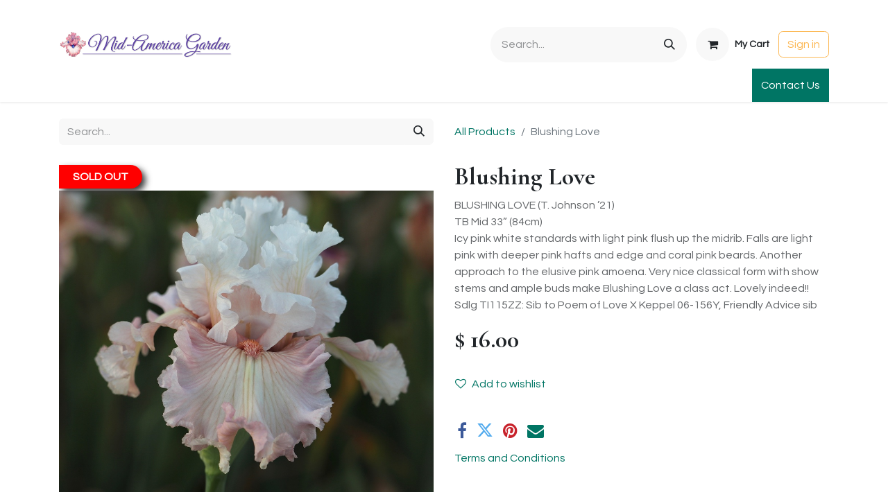

--- FILE ---
content_type: text/html; charset=utf-8
request_url: https://www.mid-americagarden.com/shop/blushing-love-1698
body_size: 8874
content:

        

    
        
<!DOCTYPE html>
<html lang="en-US" data-website-id="1" data-main-object="product.template(1698,)" data-add2cart-redirect="1">
    <head>
        <meta charset="utf-8"/>
        <meta http-equiv="X-UA-Compatible" content="IE=edge"/>
        <meta name="viewport" content="width=device-width, initial-scale=1"/>
        <meta name="generator" content="Odoo"/>
        <meta name="description" content="BLUSHING LOVE (T. Johnson ’21)
TB Mid 33” (84cm)
Icy pink white standards with light pink flush up the midrib.  Falls are light pink with deeper pink hafts and edge and coral pink beards.  Another approach to the elusive pink amoena.   Very nice classical form with show stems and ample buds make Blushing Love a class act.  Lovely indeed!!
Sdlg TI115ZZ:  Sib to Poem of Love X Keppel 06-156Y, Friendly Advice sib"/>
            
        <meta property="og:type" content="website"/>
        <meta property="og:title" content="Blushing Love"/>
        <meta property="og:site_name" content="Mid-America Garden"/>
        <meta property="og:url" content="https://www.mid-americagarden.com/shop/blushing-love-1698"/>
        <meta property="og:image" content="https://www.mid-americagarden.com/web/image/product.template/1698/image_1024?unique=5e44aee"/>
        <meta property="og:description" content="BLUSHING LOVE (T. Johnson ’21)
TB Mid 33” (84cm)
Icy pink white standards with light pink flush up the midrib.  Falls are light pink with deeper pink hafts and edge and coral pink beards.  Another approach to the elusive pink amoena.   Very nice classical form with show stems and ample buds make Blushing Love a class act.  Lovely indeed!!
Sdlg TI115ZZ:  Sib to Poem of Love X Keppel 06-156Y, Friendly Advice sib"/>
            
        <meta name="twitter:card" content="summary_large_image"/>
        <meta name="twitter:title" content="Blushing Love"/>
        <meta name="twitter:image" content="https://www.mid-americagarden.com/web/image/product.template/1698/image_1024?unique=5e44aee"/>
        <meta name="twitter:description" content="BLUSHING LOVE (T. Johnson ’21)
TB Mid 33” (84cm)
Icy pink white standards with light pink flush up the midrib.  Falls are light pink with deeper pink hafts and edge and coral pink beards.  Another approach to the elusive pink amoena.   Very nice classical form with show stems and ample buds make Blushing Love a class act.  Lovely indeed!!
Sdlg TI115ZZ:  Sib to Poem of Love X Keppel 06-156Y, Friendly Advice sib"/>
        
        <link rel="canonical" href="https://www.mid-americagarden.com/shop/blushing-love-1698"/>
        
        <link rel="preconnect" href="https://fonts.gstatic.com/" crossorigin=""/>
        <title>Blushing Love | Mid-America Garden</title>
        <link type="image/x-icon" rel="shortcut icon" href="/web/image/website/1/favicon?unique=c3c7e28"/>
        <link rel="preload" href="/web/static/src/libs/fontawesome/fonts/fontawesome-webfont.woff2?v=4.7.0" as="font" crossorigin=""/>
        <link type="text/css" rel="stylesheet" href="/web/assets/1/40174f5/web.assets_frontend.min.css"/>
        <script id="web.layout.odooscript" type="text/javascript">
            var odoo = {
                csrf_token: "17bd6e91c6a529731500f2b6b337cf17f0acfedfo1800555342",
                debug: "",
            };
        </script>
        <script type="text/javascript">
            odoo.__session_info__ = {"is_admin": false, "is_system": false, "is_public": true, "is_website_user": true, "user_id": false, "is_frontend": true, "profile_session": null, "profile_collectors": null, "profile_params": null, "show_effect": true, "currencies": {"1": {"symbol": "\u20ac", "position": "after", "digits": [69, 2]}, "2": {"symbol": "$", "position": "before", "digits": [69, 2]}}, "bundle_params": {"lang": "en_US", "website_id": 1}, "websocket_worker_version": "17.0-3", "translationURL": "/website/translations", "cache_hashes": {"translations": "5bd1c8c01c034eca67e484b900faedea07f22de9"}, "geoip_country_code": "US", "geoip_phone_code": 1, "lang_url_code": "en"};
            if (!/(^|;\s)tz=/.test(document.cookie)) {
                const userTZ = Intl.DateTimeFormat().resolvedOptions().timeZone;
                document.cookie = `tz=${userTZ}; path=/`;
            }
        </script>
        <script type="text/javascript" defer="defer" src="/web/assets/1/6f10836/web.assets_frontend_minimal.min.js" onerror="__odooAssetError=1"></script>
        <script type="text/javascript" defer="defer" data-src="/web/assets/1/f3605c3/web.assets_frontend_lazy.min.js" onerror="__odooAssetError=1"></script>
        
        
    </head>
    <body>



        <div id="wrapwrap" class="   ">
                <header id="top" data-anchor="true" data-name="Header" data-extra-items-toggle-aria-label="Extra items button" class="   o_header_standard" style=" ">
                    
    <nav data-name="Navbar" aria-label="Main" class="navbar navbar-expand-lg navbar-light o_colored_level o_cc o_header_force_no_radius d-none d-lg-block p-0 shadow-sm ">
        

            <div id="o_main_nav" class="o_main_nav">
                <div class="o_header_hide_on_scroll">
                    <div aria-label="Top" class="o_header_sales_two_top py-1">
                        <ul class="navbar-nav container d-grid h-100 px-3 o_grid_header_3_cols">
                            
                            <li class="o_header_sales_two_lang_selector_placeholder"></li>
                            
                            
                            
        <li class="d-flex align-items-center">
                <div data-name="Text" class="s_text_block d-flex align-items-center mx-auto">
                    <small><br/></small>
                </div>
        </li>
                            
                            
                            <li class="o_header_sales_two_social_links_placeholder"></li>
                        </ul>
                    </div>
                    <div aria-label="Middle" class="container d-flex justify-content-between align-items-center py-1">
                        
    <a data-name="Navbar Logo" href="/" class="navbar-brand logo me-4">
            
            <span role="img" aria-label="Logo of Mid-America Garden" title="Mid-America Garden"><img src="/web/image/website/1/logo/Mid-America%20Garden?unique=c3c7e28" class="img img-fluid" width="95" height="40" alt="Mid-America Garden" loading="lazy"/></span>
        </a>
    
                        <ul class="navbar-nav align-items-center gap-1">
                            
                            
        <li class="">
    <form method="get" class="o_searchbar_form o_wait_lazy_js s_searchbar_input " action="/website/search" data-snippet="s_searchbar_input">
            <div role="search" class="input-group ">
        <input type="search" name="search" class="search-query form-control oe_search_box border-0 bg-light rounded-start-pill ps-3 text-bg-light" placeholder="Search..." value="" data-search-type="all" data-limit="5" data-display-image="true" data-display-description="true" data-display-extra-link="true" data-display-detail="true" data-order-by="name asc"/>
        <button type="submit" aria-label="Search" title="Search" class="btn oe_search_button rounded-end-pill p-3 bg-o-color-3 lh-1">
            <i class="oi oi-search"></i>
        </button>
    </div>

            <input name="order" type="hidden" class="o_search_order_by" value="name asc"/>
            
    
        </form>
        </li>
                            
        
            <li class=" divider d-none"></li> 
            <li class="o_wsale_my_cart  ">
                <a href="/shop/cart" aria-label="eCommerce cart" class="btn d-flex align-items-center fw-bold text-reset o_navlink_background_hover">
                    <div class="position-relative me-2 rounded-circle border p-2 bg-o-color-3 o_border_contrast">
                        <i class="fa fa-shopping-cart fa-stack"></i>
                        <sup class="my_cart_quantity badge text-bg-primary position-absolute top-0 end-0 mt-n1 me-n1 rounded-pill d-none" data-order-id="">0</sup>
                    </div>
                    <span class="small">My Cart</span>
                </a>
            </li>
        
        
            <li class="o_wsale_my_wish d-none  o_wsale_my_wish_hide_empty">
                <a href="/shop/wishlist" class="btn d-flex align-items-center fw-bold text-reset o_navlink_background_hover">
                    <div class="position-relative me-2 rounded-circle border p-2 bg-o-color-3 o_border_contrast">
                        <i class="fa fa-1x fa-heart fa-stack"></i>
                        <sup class="my_wish_quantity o_animate_blink badge text-bg-primary position-absolute top-0 end-0 mt-n1 me-n1 rounded-pill">0</sup>
                    </div>
                    <span class="small">Wishlist</span>
                </a>
            </li>
        
            <li class=" o_no_autohide_item">
                <a href="/web/login" class="btn btn-outline-secondary">Sign in</a>
            </li>
                            
        
        
                        </ul>
                    </div>
                </div>
                <div aria-label="Bottom" class="border-top o_border_contrast">
                    <div class="container d-flex justify-content-between">
                        
    <ul id="top_menu" role="menu" class="nav navbar-nav top_menu o_menu_loading me-4 py-1">
        

                            
    <li role="presentation" class="nav-item">
        <a role="menuitem" href="/" class="nav-link ">
            <span>Home</span>
        </a>
    </li>
    <li role="presentation" class="nav-item">
        <a role="menuitem" href="/shop?order=name+asc" class="nav-link ">
            <span>Shop</span>
        </a>
    </li>
    <li role="presentation" class="nav-item">
        <a role="menuitem" href="/about" class="nav-link ">
            <span>About</span>
        </a>
    </li>
    <li role="presentation" class="nav-item">
        <a role="menuitem" href="/chit-chat" class="nav-link ">
            <span>Chit-Chat</span>
        </a>
    </li>
    <li role="presentation" class="nav-item">
        <a role="menuitem" href="/visiting" class="nav-link ">
            <span>Visiting</span>
        </a>
    </li>
    <li role="presentation" class="nav-item">
        <a role="menuitem" href="/ordering-information" class="nav-link ">
            <span>Ordering Info</span>
        </a>
    </li>
    <li role="presentation" class="nav-item">
        <a role="menuitem" href="/Discounts-Gifts" class="nav-link ">
            <span>Specials &amp; Gifts</span>
        </a>
    </li>
    <li role="presentation" class="nav-item">
        <a role="menuitem" href="/iris-terminology" class="nav-link ">
            <span>Iris Terminology</span>
        </a>
    </li>
    <li role="presentation" class="nav-item">
        <a role="menuitem" href="http://www.sebrightgardens.com/" class="nav-link ">
            <span>Sebright Gardens</span>
        </a>
    </li>
    <li role="presentation" class="nav-item">
        <a role="menuitem" href="/international-orders" class="nav-link ">
            <span>International Orders</span>
        </a>
    </li>
    <li role="presentation" class="nav-item">
        <a role="menuitem" href="/club-orders" class="nav-link ">
            <span>Club Order</span>
        </a>
    </li>
    <li role="presentation" class="nav-item">
        <a role="menuitem" href="https://mid-america-garden.creator-spring.com/" class="nav-link ">
            <span>Apparel &amp; Gifts</span>
        </a>
    </li>
                        
    </ul>
                        
                        <ul class="navbar-nav">
        <li class="">
            <div class="oe_structure oe_structure_solo d-flex h-100">
                <section class="oe_unremovable oe_unmovable s_text_block" data-snippet="s_text_block" data-name="Text">
                    <div class="container h-100">
                        <a href="/contactus" class="oe_unremovable btn btn-primary btn_cta d-flex align-items-center h-100 rounded-0">Contact Us</a>
                    </div>
                </section>
            </div>
        </li>
                        </ul>
                    </div>
                </div>
            </div>
        
    </nav>
    <nav data-name="Navbar" aria-label="Mobile" class="navbar  navbar-light o_colored_level o_cc o_header_mobile d-block d-lg-none shadow-sm px-0 o_header_force_no_radius">
        

        <div class="o_main_nav container flex-wrap justify-content-between">
            
    <a data-name="Navbar Logo" href="/" class="navbar-brand logo ">
            
            <span role="img" aria-label="Logo of Mid-America Garden" title="Mid-America Garden"><img src="/web/image/website/1/logo/Mid-America%20Garden?unique=c3c7e28" class="img img-fluid" width="95" height="40" alt="Mid-America Garden" loading="lazy"/></span>
        </a>
    
            <ul class="o_header_mobile_buttons_wrap navbar-nav flex-row align-items-center gap-2 mb-0">
        
            <li class=" divider d-none"></li> 
            <li class="o_wsale_my_cart  ">
                <a href="/shop/cart" aria-label="eCommerce cart" class="o_navlink_background_hover btn position-relative rounded-circle border-0 p-1 text-reset">
                    <div class="">
                        <i class="fa fa-shopping-cart fa-stack"></i>
                        <sup class="my_cart_quantity badge text-bg-primary position-absolute top-0 end-0 mt-n1 me-n1 rounded-pill d-none" data-order-id="">0</sup>
                    </div>
                </a>
            </li>
        
        
            <li class="o_wsale_my_wish d-none  o_wsale_my_wish_hide_empty">
                <a href="/shop/wishlist" class="o_navlink_background_hover btn position-relative rounded-circle border-0 p-1 text-reset">
                    <div class="">
                        <i class="fa fa-1x fa-heart fa-stack"></i>
                        <sup class="my_wish_quantity o_animate_blink badge text-bg-primary position-absolute top-0 end-0 mt-n1 me-n1 rounded-pill">0</sup>
                    </div>
                </a>
            </li>
        
                <li class="o_not_editable">
                    <button class="nav-link btn me-auto p-2 o_not_editable" type="button" data-bs-toggle="offcanvas" data-bs-target="#top_menu_collapse_mobile" aria-controls="top_menu_collapse_mobile" aria-expanded="false" aria-label="Toggle navigation">
                        <span class="navbar-toggler-icon"></span>
                    </button>
                </li>
            </ul>
            <div id="top_menu_collapse_mobile" class="offcanvas offcanvas-end o_navbar_mobile">
                <div class="offcanvas-header justify-content-end o_not_editable">
                    <button type="button" class="nav-link btn-close" data-bs-dismiss="offcanvas" aria-label="Close"></button>
                </div>
                <div class="offcanvas-body d-flex flex-column justify-content-between h-100 w-100">
                    <ul class="navbar-nav">
                        
                        
        <li class="">
    <form method="get" class="o_searchbar_form o_wait_lazy_js s_searchbar_input " action="/website/search" data-snippet="s_searchbar_input">
            <div role="search" class="input-group mb-3">
        <input type="search" name="search" class="search-query form-control oe_search_box border-0 bg-light rounded-start-pill text-bg-light ps-3" placeholder="Search..." value="" data-search-type="all" data-limit="0" data-display-image="true" data-display-description="true" data-display-extra-link="true" data-display-detail="true" data-order-by="name asc"/>
        <button type="submit" aria-label="Search" title="Search" class="btn oe_search_button rounded-end-pill bg-o-color-3 pe-3">
            <i class="oi oi-search"></i>
        </button>
    </div>

            <input name="order" type="hidden" class="o_search_order_by" value="name asc"/>
            
    
        </form>
        </li>
                        
    <ul role="menu" class="nav navbar-nav top_menu  ">
        

                            
    <li role="presentation" class="nav-item">
        <a role="menuitem" href="/" class="nav-link ">
            <span>Home</span>
        </a>
    </li>
    <li role="presentation" class="nav-item">
        <a role="menuitem" href="/shop?order=name+asc" class="nav-link ">
            <span>Shop</span>
        </a>
    </li>
    <li role="presentation" class="nav-item">
        <a role="menuitem" href="/about" class="nav-link ">
            <span>About</span>
        </a>
    </li>
    <li role="presentation" class="nav-item">
        <a role="menuitem" href="/chit-chat" class="nav-link ">
            <span>Chit-Chat</span>
        </a>
    </li>
    <li role="presentation" class="nav-item">
        <a role="menuitem" href="/visiting" class="nav-link ">
            <span>Visiting</span>
        </a>
    </li>
    <li role="presentation" class="nav-item">
        <a role="menuitem" href="/ordering-information" class="nav-link ">
            <span>Ordering Info</span>
        </a>
    </li>
    <li role="presentation" class="nav-item">
        <a role="menuitem" href="/Discounts-Gifts" class="nav-link ">
            <span>Specials &amp; Gifts</span>
        </a>
    </li>
    <li role="presentation" class="nav-item">
        <a role="menuitem" href="/iris-terminology" class="nav-link ">
            <span>Iris Terminology</span>
        </a>
    </li>
    <li role="presentation" class="nav-item">
        <a role="menuitem" href="http://www.sebrightgardens.com/" class="nav-link ">
            <span>Sebright Gardens</span>
        </a>
    </li>
    <li role="presentation" class="nav-item">
        <a role="menuitem" href="/international-orders" class="nav-link ">
            <span>International Orders</span>
        </a>
    </li>
    <li role="presentation" class="nav-item">
        <a role="menuitem" href="/club-orders" class="nav-link ">
            <span>Club Order</span>
        </a>
    </li>
    <li role="presentation" class="nav-item">
        <a role="menuitem" href="https://mid-america-garden.creator-spring.com/" class="nav-link ">
            <span>Apparel &amp; Gifts</span>
        </a>
    </li>
                        
    </ul>
                        
        <li class="">
                <div data-name="Text" class="s_text_block mt-2 border-top pt-2 o_border_contrast">
                    <small><br/></small>
                </div>
        </li>
                        
                    </ul>
                    <ul class="navbar-nav gap-2 mt-3 w-100">
                        
            <li class=" o_no_autohide_item">
                <a href="/web/login" class="btn btn-outline-secondary w-100">Sign in</a>
            </li>
                        
        
        
                        
                        
        <li class="">
            <div class="oe_structure oe_structure_solo ">
                <section class="oe_unremovable oe_unmovable s_text_block" data-snippet="s_text_block" data-name="Text">
                    <div class="container">
                        <a href="/contactus" class="oe_unremovable btn btn-primary btn_cta w-100">Contact Us</a>
                    </div>
                </section>
            </div>
        </li>
                    </ul>
                </div>
            </div>
        </div>
    
    </nav>
    
        </header>
                <main>
                    
            <div itemscope="itemscope" itemtype="http://schema.org/Product" id="wrap" class="js_sale o_wsale_product_page ecom-zoomable zoomodoo-next" data-ecom-zoom-click="1">
                <div class="oe_structure oe_empty oe_structure_not_nearest" id="oe_structure_website_sale_product_1" data-editor-message="DROP BUILDING BLOCKS HERE TO MAKE THEM AVAILABLE ACROSS ALL PRODUCTS"></div>
                <section id="product_detail" class="container py-4 oe_website_sale " data-view-track="1">
                    <div class="row align-items-center">
                        <div class="col-lg-6 d-flex align-items-center">
                            <div class="d-flex justify-content-between w-100">
    <form method="get" class="o_searchbar_form o_wait_lazy_js s_searchbar_input o_wsale_products_searchbar_form me-auto flex-grow-1 mb-2 mb-lg-0" action="/shop" data-snippet="s_searchbar_input">
            <div role="search" class="input-group me-sm-2">
        <input type="search" name="search" class="search-query form-control oe_search_box border-0 bg-light border-0 text-bg-light" placeholder="Search..." data-search-type="products" data-limit="5" data-display-image="true" data-display-description="true" data-display-extra-link="true" data-display-detail="true" data-order-by="name asc"/>
        <button type="submit" aria-label="Search" title="Search" class="btn oe_search_button btn btn-light">
            <i class="oi oi-search"></i>
        </button>
    </div>

            <input name="order" type="hidden" class="o_search_order_by" value="name asc"/>
            
        
        </form>
        <div class="o_pricelist_dropdown dropdown d-none">

            <a role="button" href="#" data-bs-toggle="dropdown" class="dropdown-toggle btn btn-light">
                Public Pricelist
            </a>
            <div class="dropdown-menu" role="menu">
                    <a role="menuitem" class="dropdown-item" href="/shop/change_pricelist/1">
                        <span class="switcher_pricelist small" data-pl_id="1">Public Pricelist</span>
                    </a>
            </div>
        </div>
                            </div>
                        </div>
                        <div class="col-lg-6 d-flex align-items-center">
                            <ol class="breadcrumb p-0 mb-2 m-lg-0">
                                <li class="breadcrumb-item o_not_editable">
                                    <a href="/shop">All Products</a>
                                </li>
                                
                                <li class="breadcrumb-item active">
                                    <span>Blushing Love</span>
                                </li>
                            </ol>
                        </div>
                    </div>
                    <div class="row" id="product_detail_main" data-name="Product Page" data-image_width="50_pc" data-image_layout="carousel">
                        <div class="col-lg-6 mt-lg-4 o_wsale_product_images position-relative">
        <div id="o-carousel-product" class="carousel slide position-sticky mb-3 overflow-hidden" data-bs-ride="carousel" data-bs-interval="0" style="height: 519px;max-height: 132vh;" data-name="Product Carousel">
            <div class="o_carousel_product_outer carousel-outer position-relative flex-grow-1 overflow-hidden" style="height: 519px;max-height: 132vh;">
                <span class="o_ribbon  z-index-1" style=""></span>
                <div class="carousel-inner h-100">
                        <div class="carousel-item h-100 text-center active">
        <div class="d-flex align-items-center justify-content-center h-100 oe_unmovable"><img src="/web/image/product.product/1687/image_1024/Blushing%20Love?unique=5e44aee" class="img img-fluid oe_unmovable product_detail_img mh-100" alt="Blushing Love" data-zoom="1" data-zoom-image="/web/image/product.product/1687/image_1920/Blushing%20Love?unique=5e44aee" loading="lazy"/></div>
                        </div>
                        <div class="carousel-item h-100 text-center">
        <div class="d-flex align-items-center justify-content-center h-100 oe_unmovable"><img src="/web/image/product.image/388/image_1024/Blushing%20Love?unique=9369d7b" class="img img-fluid oe_unmovable product_detail_img mh-100" alt="Blushing Love" data-zoom="1" data-zoom-image="/web/image/product.image/388/image_1920/Blushing%20Love?unique=9369d7b" loading="lazy"/></div>
                        </div>
                        <div class="carousel-item h-100 text-center">
        <div class="d-flex align-items-center justify-content-center h-100 oe_unmovable"><img src="/web/image/product.image/2248/image_1024/Blushing%20Love?unique=d8040cb" class="img img-fluid oe_unmovable product_detail_img mh-100" alt="Blushing Love" data-zoom="1" data-zoom-image="/web/image/product.image/2248/image_1920/Blushing%20Love?unique=d8040cb" loading="lazy"/></div>
                        </div>
                </div>
                    <a class="carousel-control-prev" href="#o-carousel-product" role="button" data-bs-slide="prev">
                        <span class="oi oi-chevron-left fa-2x oe_unmovable" role="img" aria-label="Previous" title="Previous"></span>
                    </a>
                    <a class="carousel-control-next" href="#o-carousel-product" role="button" data-bs-slide="next">
                        <span class="oi oi-chevron-right fa-2x oe_unmovable" role="img" aria-label="Next" title="Next"></span>
                    </a>
            </div>
        <div class="o_carousel_product_indicators pt-2 overflow-hidden">
            <ol class="carousel-indicators  position-static pt-2 pt-lg-0 mx-auto my-0 text-start">
                <li data-bs-target="#o-carousel-product" class="align-top position-relative active" data-bs-slide-to="0">
                    <div><img src="/web/image/product.product/1687/image_128/Blushing%20Love?unique=5e44aee" class="img o_image_64_cover" alt="Blushing Love" loading="lazy"/></div>
                </li><li data-bs-target="#o-carousel-product" class="align-top position-relative " data-bs-slide-to="1">
                    <div><img src="/web/image/product.image/388/image_128/Blushing%20Love?unique=9369d7b" class="img o_image_64_cover" alt="Blushing Love" loading="lazy"/></div>
                </li><li data-bs-target="#o-carousel-product" class="align-top position-relative " data-bs-slide-to="2">
                    <div><img src="/web/image/product.image/2248/image_128/Blushing%20Love?unique=d8040cb" class="img o_image_64_cover" alt="Blushing Love" loading="lazy"/></div>
                </li>
            </ol>
        </div>
                <span style="position: absolute;top: 5px;left: 0px;padding:5px 20px;background:red;font-weight:bold;color:white;border-radius:0px 20px 20px 0px;box-shadow: 5px 5px 10px #3a3a3a">SOLD OUT</span>
        </div>
                        </div>
                        <div id="product_details" class="col-lg-6 mt-md-4">
                            
                            <h1 itemprop="name">Blushing Love</h1>
                            <span itemprop="url" style="display:none;">https://www.mid-americagarden.com/shop/blushing-love-1698</span>
                            <span itemprop="image" style="display:none;">https://www.mid-americagarden.com/web/image/product.template/1698/image_1920?unique=5e44aee</span>
                            <p class="text-muted my-2" placeholder="A short description that will also appear on documents.">BLUSHING LOVE (T. Johnson ’21)<br>
TB Mid 33” (84cm)<br>
Icy pink white standards with light pink flush up the midrib.  Falls are light pink with deeper pink hafts and edge and coral pink beards.  Another approach to the elusive pink amoena.   Very nice classical form with show stems and ample buds make Blushing Love a class act.  Lovely indeed!!<br>
Sdlg TI115ZZ:  Sib to Poem of Love X Keppel 06-156Y, Friendly Advice sib</p>
                            
                            <form action="/shop/cart/update" method="POST">
                                <input type="hidden" name="csrf_token" value="17bd6e91c6a529731500f2b6b337cf17f0acfedfo1800555342"/>
                                <div class="js_product js_main_product mb-3">
                                    <div>
        <div itemprop="offers" itemscope="itemscope" itemtype="http://schema.org/Offer" class="product_price mt-2 mb-3 d-inline-block">
            <h3 class="css_editable_mode_hidden">
                <span class="oe_price" style="white-space: nowrap;" data-oe-type="monetary" data-oe-expression="combination_info[&#39;price&#39;]">$ <span class="oe_currency_value">16.00</span></span>
                <span itemprop="price" style="display:none;">16.0</span>
                <span itemprop="priceCurrency" style="display:none;">USD</span>
                <span style="text-decoration: line-through; white-space: nowrap;" itemprop="listPrice" class="text-danger oe_default_price ms-1 h5 d-none" data-oe-type="monetary" data-oe-expression="combination_info[&#39;list_price&#39;]">$ <span class="oe_currency_value">16.00</span></span>
            </h3>
            <h3 class="css_non_editable_mode_hidden decimal_precision" data-precision="2">
                <span>$ <span class="oe_currency_value">16.00</span></span>
            </h3>
        </div>
        <div id="product_unavailable" class="d-none">
            <h3 class="fst-italic">Not Available For Sale</h3>
        </div>
                                    </div>
                                    
                                        <input type="hidden" class="product_id" name="product_id" value="1687"/>
                                        <input type="hidden" class="product_template_id" name="product_template_id" value="1698"/>
                                        <input type="hidden" class="product_category_id" name="product_category_id" value="6"/>
        <ul class="list-unstyled js_add_cart_variants mb-0 flex-column" data-attribute_exclusions="{&#34;exclusions&#34;: {}, &#34;archived_combinations&#34;: [], &#34;parent_exclusions&#34;: {}, &#34;parent_combination&#34;: [], &#34;parent_product_name&#34;: null, &#34;mapped_attribute_names&#34;: {}}">
        </ul>
                                    
                                    <p class="css_not_available_msg alert alert-warning">This combination does not exist.</p>
                                    <div id="o_wsale_cta_wrapper" class="d-flex flex-wrap align-items-center">
                                        
                                        <div id="add_to_cart_wrap" class="d-inline-flex align-items-center mb-2 me-auto">
                                        </div>
                                        <div id="product_option_block" class="d-flex flex-wrap w-100">
            
                <button type="button" role="button" class="btn btn-link px-0 pe-3 o_add_wishlist_dyn" data-action="o_wishlist" title="Add to wishlist" data-product-template-id="1698" data-product-product-id="1687"><i class="fa fa-heart-o me-2" role="img" aria-label="Add to wishlist"></i>Add to wishlist</button>
            </div>
                                    </div>
      <div class="availability_messages o_not_editable"></div>
                                    <div id="contact_us_wrapper" class="d-none oe_structure oe_structure_solo ">
                                        <section class="s_text_block" data-snippet="s_text_block" data-name="Text">
                                            <div class="container">
                                                <a class="btn btn-primary btn_cta" href="/contactus">Contact Us
                                                </a>
                                            </div>
                                        </section>
                                    </div>
        <div class="o_product_tags o_field_tags d-flex flex-wrap align-items-center gap-2">
        </div>
                                </div>
                            </form>
                            <div id="product_attributes_simple">
                                <table class="table table-sm text-muted d-none">
                                </table>
                            </div>
                            <div id="o_product_terms_and_share" class="d-flex justify-content-between flex-column flex-md-row align-items-md-end mb-3">
            <div class="h4 mt-3 mb-0 d-flex justify-content-md-end flex-shrink-0" contenteditable="false">
    <div data-snippet="s_share" class="s_share text-start o_no_link_popover text-lg-end">
        <a href="https://www.facebook.com/sharer/sharer.php?u={url}" target="_blank" aria-label="Facebook" class="s_share_facebook mx-1 my-0">
            <i class="fa fa-facebook "></i>
        </a>
        <a href="https://twitter.com/intent/tweet?text={title}&amp;url={url}" target="_blank" aria-label="Twitter" class="s_share_twitter mx-1 my-0">
            <i class="fa fa-twitter "></i>
        </a>
        <a href="https://pinterest.com/pin/create/button/?url={url}&amp;media={media}&amp;description={title}" target="_blank" aria-label="Pinterest" class="s_share_pinterest mx-1 my-0">
            <i class="fa fa-pinterest "></i>
        </a>
        <a href="mailto:?body={url}&amp;subject={title}" aria-label="Email" class="s_share_email mx-1 my-0">
            <i class="fa fa-envelope "></i>
        </a>
    </div>
            </div>
                            </div>
          <input id="wsale_user_email" type="hidden" value=""/>
    <p class="text-muted">
      <a href="/shop/terms" data-bs-original-title="" title="" aria-describedby="tooltip756896">Terms and Conditions</a>
    </p>
                        </div>
                    </div>
                </section>
                
                <div class="oe_structure oe_empty oe_structure_not_nearest mt16" id="oe_structure_website_sale_product_2" data-editor-message="DROP BUILDING BLOCKS HERE TO MAKE THEM AVAILABLE ACROSS ALL PRODUCTS"></div>
            </div>
        
        <div id="o_shared_blocks" class="oe_unremovable"></div>
                </main>
                <footer id="bottom" data-anchor="true" data-name="Footer" class="o_footer o_colored_level o_cc ">
                    <div id="footer" class="oe_structure oe_structure_solo">
      <section class="s_text_block pt24" data-snippet="s_text_block" data-name="Text">
        <div class="container">
          <div class="row">
            <div class="pb24 o_colored_level col-lg-4">
              <h4>
                <b>Mid-America Garden</b>
              </h4>
              <h4>
                <b>P.O. Box 9008&nbsp;</b>
              </h4>
              <h4>
                <b>Brooks, Oregon, USA</b>
              </h4>
              <h4>
                <b>97305</b>
              </h4>
            </div>
          </div>
        </div>
      </section>
      <section class="s_text_block" data-snippet="s_text_block" data-name="Text" style="background-image: none;">
        <div class="container">
          <div class="row align-items-center">
            <div class="col-lg-3 pb24 o_colored_level">
              <ul class="ps-3 mb-0">
                <li>
                  <a href="/">Home</a>
                </li>
                <li>
                  <a href="/contactus">Contact us</a>
                </li>
              </ul>
            </div>
            <div class="col-lg-6 pb24 o_colored_level">
              <ul class="list-unstyled mb-0">
                <li>
                  <i class="fa fa-phone fa-fw me-2"></i>
                  <span class="o_force_ltr">
                    <a href="tel://5033906072" data-bs-original-title="" title="" aria-describedby="tooltip709867">+1 (503) 390-6072</a>
                  </span>
                </li>
                <li>
                  <i class="fa fa-envelope fa-fw me-2"></i>
                  
                    <a href="mailto:thomasjohnson@mid-americagarden.com" data-bs-original-title="" title="" aria-describedby="tooltip93350">thomasjohnson@mid-americagarden.com</a>
                  
                </li>
              </ul>
            </div>
            <div class="col-lg-3 pb24 o_colored_level">
              <div class="s_share text-end" data-name="Social Media">
                <h5 class="s_share_title d-none">Share</h5>
                <a href="https://www.facebook.com/pages/Mid-America-Garden/393140684108587" class="s_share_facebook" target="_blank">
                  <i class="fa fa-1x fa-facebook rounded-circle shadow-sm" data-bs-original-title="" title="" aria-describedby="tooltip662659"></i>
                </a>
                <a href="http://www.instagram.com/midamericagarden" class="s_share_instagram" target="_blank">
                  <i class="fa fa-1x fa-instagram rounded-circle shadow-sm" data-bs-original-title="" title="" aria-describedby="tooltip640068"></i>
                </a>
              </div>
            </div>
          </div>
        </div>
      </section>
    </div>
  <div class="o_footer_copyright o_colored_level o_cc" data-name="Copyright">
                        <div class="container py-3">
                            <div class="row">
                                <div class="col-sm text-center text-sm-start text-muted">
                                    <span class="o_footer_copyright_name me-2">Copyright ©&nbsp;Mid-America Garden</span>
        
        
                                </div>
                                <div class="col-sm text-center text-sm-end o_not_editable">
        <div class="o_brand_promotion">
        Powered by 
            <a target="_blank" class="badge text-bg-light" href="http://www.odoo.com?utm_source=db&amp;utm_medium=website">
                <img alt="Odoo" src="/web/static/img/odoo_logo_tiny.png" width="62" height="20" style="width: auto; height: 1em; vertical-align: baseline;" loading="lazy"/>
            </a>
        - 
                    The #1 <a target="_blank" href="http://www.odoo.com/app/ecommerce?utm_source=db&amp;utm_medium=website">Open Source eCommerce</a>
                
        </div>
                                </div>
                            </div>
                        </div>
                    </div>
                </footer>
            </div>
        
        </body>
</html>
    